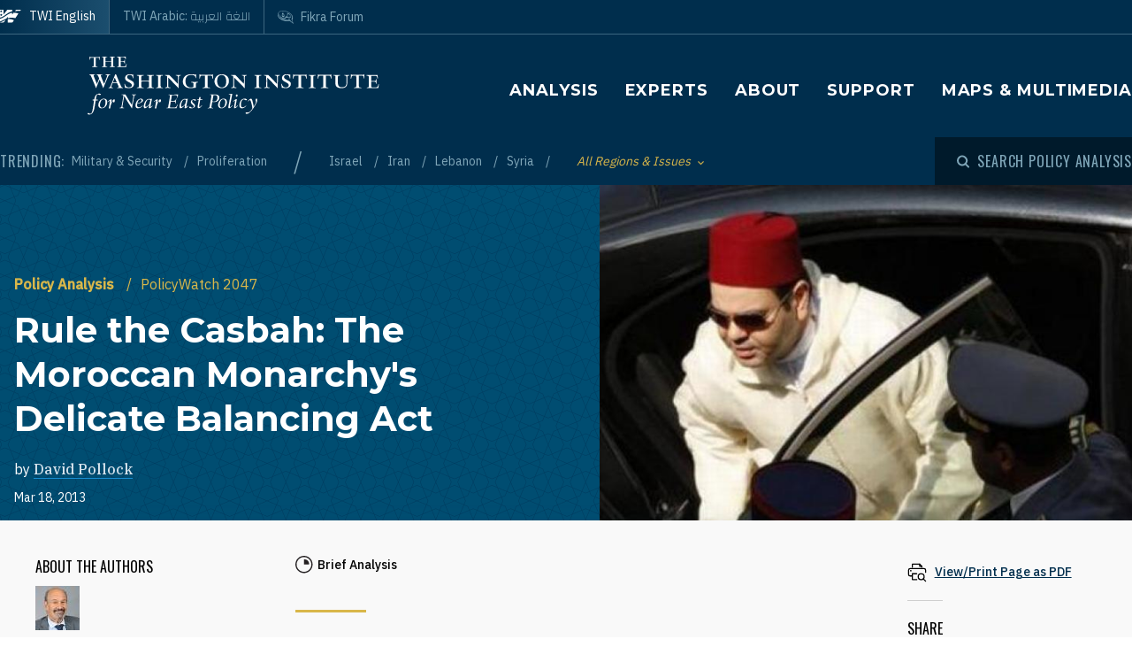

--- FILE ---
content_type: image/svg+xml
request_url: https://www.washingtoninstitute.org/themes/custom/wayah/static/bgtile_stars-dark.svg
body_size: 3181
content:
<svg xmlns="http://www.w3.org/2000/svg" viewBox="0 0 3200 2000"><style>.st0{fill:#003d60}</style><path class="st0" d="M19.6 1966.6c0-.2-.1-.3-.1-.5l-19-46v13.1l14 33.9-13.7 33h5.4l13.3-32c.1-.2.1-.3.1-.5v-1zm32.8 32.4c-.1-.1-.3-.1-.5-.1h-1c-.1 0-.2.1-.3.1h-.1l-2.4 1h6.7l-2.4-1zm400 0c-.1-.1-.3-.1-.5-.1h-1c-.1 0-.2.1-.3.1h-.1l-2.4 1h6.7l-2.4-1zm-433-431c.1-.2.1-.3.1-.5v-1c0-.2-.1-.3-.1-.5l-19-46v13.1l14 33.9-14 33.9v13.1l19-46zm0-1200c.1-.2.1-.3.1-.5v-1c0-.2-.1-.3-.1-.5l-19-46v13.1l14 33.9-14 33.9V414l19-46zm0 800c.1-.2.1-.3.1-.5v-1c0-.2-.1-.3-.1-.5l-19-46v13.1l14 33.9-14 33.9v13.1l19-46zm0-400c.1-.2.1-.3.1-.5v-1c0-.2-.1-.3-.1-.5l-19-46v13.1l14 33.9-14 33.9V814l19-46zM6.1 0H.7L.4.9V14zm2846.3 1999c-.1-.1-.3-.1-.5-.1h-1c-.1 0-.2.1-.3.1h-.1l-2.4 1h6.7l-2.4-1z"/><path class="st0" d="M105.4 21L54.8 0h-6.7L.4 19.8v5.4l51-21.1 56.7 23.5 40.6 98-97.3 38.8-51-21.2v5.4L44.9 167 .4 185.5v5.4l51.1-21.1 96.7 40.1-40.1 96.7L51.4 330l-51-21.1v5.4L50.5 335h.1c.1 0 .3.1.4.1h.5c.2 0 .4 0 .6-.1.1 0 .1 0 .2-.1h.2l53-22-22 53c-.1.2-.1.3-.1.5v1c0 .2.1.3.1.5l22 53-53-22c-.1-.1-.3-.1-.5-.1h-1c-.1 0-.2.1-.3.1h-.1L.4 419.8v5.4l51.1-21.1 56.7 23.5 40.6 98-97.3 38.8L.4 543.2v5.4L44.9 567 .4 585.5v5.4l51.1-21.1 96.7 40.1-40.1 96.7L51.4 730l-51-21.1v5.4L50.5 735h.1c.1 0 .3.1.4.1h.5c.2 0 .4 0 .6-.1.1 0 .1 0 .2-.1h.2l53-22-22 53c-.1.2-.1.3-.1.5v1c0 .2.1.3.1.5l22 53-53-22c-.1-.1-.3-.1-.5-.1h-1c-.1 0-.2.1-.3.1h-.1L.4 819.8v5.4l51.1-21.1 56.7 23.5 40.6 98-97.3 38.8L.4 943.2v5.4L44.9 967 .4 985.5v5.4l51.1-21.1 96.7 40.1-40.1 96.7-56.7 23.4-51.1-21.1v5.4l50.1 20.8h.1c.1 0 .3.1.4.1h.5c.2 0 .4 0 .6-.1.1 0 .1 0 .2-.1h.2l53-22-22 53c-.1.2-.1.3-.1.5v1c0 .2.1.3.1.5l22 53-53-22c-.1-.1-.3-.1-.5-.1h-1c-.1 0-.2.1-.3.1h-.1L.4 1219.8v5.4l51.1-21.1 56.7 23.5 40.6 98-97.3 38.8-51.1-21.2v5.4l44.5 18.4-44.5 18.4v5.4l51.1-21.1 96.7 40.1-40.1 96.7-56.7 23.5-51.1-21.1v5.4l50.1 20.8h.1c.1 0 .3.1.4.1h.5c.2 0 .4 0 .6-.1.1 0 .1 0 .2-.1h.2l53-22-22 53c-.1.2-.1.3-.1.5v1c0 .2.1.3.1.5l22 53-53-22c-.1-.1-.3-.1-.5-.1h-1c-.1 0-.2.1-.3.1h-.1L.4 1619.8v5.4l51.1-21.1 56.7 23.5 40.6 98-97.3 38.8-51.1-21.2v5.4l44.5 18.4-44.5 18.4v5.4l51.1-21.1 96.7 40.1-40.1 96.7-56.7 23.5-51.1-21.1v5.4l50.1 20.8h.1c.1 0 .3.1.4.1h.5c.2 0 .4 0 .6-.1.1 0 .1 0 .2-.1h.2l53-22-22 53c-.1.2-.1.3-.1.5v1c0 .2.1.3.1.5l13.3 32h5.4l-13.7-33 23.5-56.7 96.7-40.1 40.1 96.7-13.7 33h5.4l11-26.5 11 26.5h5.4l-13.7-33 40.1-96.7 96.7 40.1 23.5 56.7-13.7 33h5.4l13.3-32c.1-.2.1-.3.1-.5v-1c0-.2-.1-.3-.1-.5l-22-53 53 22h.1c.1 0 .3.1.4.1h.5c.2 0 .4 0 .6-.1.1 0 .1 0 .2-.1h.2l53-22-22 53c-.1.2-.1.3-.1.5v1c0 .2.1.3.1.5l13.3 32h5.4l-13.7-33 23.5-56.7 96.7-40.1 40.1 96.7-13.7 33h5.4l11-26.5 11 26.5h5.4l-13.7-33 40.1-96.7 96.7 40.1 23.5 56.7-13.7 33h5.4l13.3-32c.1-.2.1-.3.1-.5v-1c0-.2-.1-.3-.1-.5l-22-53 53 22h.1c.1 0 .3.1.4.1h.5c.2 0 .4 0 .6-.1.1 0 .1 0 .2-.1h.2l53-22-22 53c-.1.2-.1.3-.1.5v1c0 .2.1.3.1.5l13.3 32h5.4l-13.7-33 23.5-56.7 96.7-40.1 40.1 96.7-13.7 33h5.4l11-26.5 11 26.5h5.4l-13.7-33 40.1-96.7 96.7 40.1 23.5 56.7-13.7 33h5.4l13.3-32c.1-.2.1-.3.1-.5v-1c0-.2-.1-.3-.1-.5l-22-53 53 22h.1c.1 0 .3.1.4.1h.5c.2 0 .4 0 .6-.1.1 0 .1 0 .2-.1h.2l53-22-22 53c-.1.2-.1.3-.1.5v1c0 .2.1.3.1.5l13.3 32h5.4l-13.7-33 23.5-56.7 96.7-40.1 40.1 96.7-13.7 33h5.4l11-26.5 11 26.5h5.4l-13.7-33 40.1-96.7 96.7 40.1 23.5 56.7-13.7 33h5.4l13.3-32c.1-.2.1-.3.1-.5v-1c0-.2-.1-.3-.1-.5l-22-53 53 22h.1c.1 0 .3.1.4.1h.5c.2 0 .4 0 .6-.1.1 0 .1 0 .2-.1h.2l53-22-22 53c-.1.2-.1.3-.1.5v1c0 .2.1.3.1.5l13.3 32h5.4l-13.7-33 23.5-56.7 96.7-40.1 40.1 96.7-13.7 33h5.4l11-26.5 11 26.5h5.4l-13.7-33 40.1-96.7 96.7 40.1 23.5 56.7-13.7 33h5.4l13.3-32c.1-.2.1-.3.1-.5v-1c0-.2-.1-.3-.1-.5l-22-53 53 22h.1c.1 0 .3.1.4.1h.5c.2 0 .4 0 .6-.1.1 0 .1 0 .2-.1h.2l53-22-22 53c-.1.2-.1.3-.1.5v1c0 .2.1.3.1.5l13.3 32h5.4l-13.7-33 23.5-56.7 96.7-40.1 40.1 96.7-13.7 33h5.4l11-26.5 11 26.5h5.4l-13.7-33 40.1-96.7 96.7 40.1 23.5 56.7-13.7 33h5.4l13.3-32c.1-.2.1-.3.1-.5v-1c0-.2-.1-.3-.1-.5l-22-53 53 22h.1c.1 0 .3.1.4.1h.5c.2 0 .4 0 .6-.1.1 0 .1 0 .2-.1h.2l53-22-22 53c-.1.2-.1.3-.1.5v1c0 .2.1.3.1.5l13.3 32h5.4l-13.7-33 23.5-56.7 96.7-40.1 40.1 96.7-13.7 33h5.4l11-26.5 11 26.5h5.4l-13.7-33 40.1-96.7 96.7 40.1 23.5 56.7-13.7 33h5.4l13.3-32c.1-.2.1-.3.1-.5v-1c0-.2-.1-.3-.1-.5l-22-53 53 22h.1c.1 0 .3.1.4.1h.5c.2 0 .4 0 .6-.1.1 0 .1 0 .2-.1h.2l53-22-22 53c-.1.2-.1.3-.1.5v1c0 .2.1.3.1.5l13.3 32h5.4l-13.7-33 23.5-56.7 96.7-40.1 40.1 96.7-13.7 33h5.4l11-26.5 11 26.5h5.4l-13.7-33 40.1-96.7 96.7 40.1 9.4 22.8v-13.1l-2.9-7 2.9 1.2v-5.4l-5.6-2.3-40.1-96.7 45.7-18.9v-5.4l-47.6 19.7-15.7-37.5 15.8-38.2 47.6 19.7v-5.4l-45.7-18.9 40.1-96.7 5.6-2.3v-5.4l-2.9 1.2 2.9-7v-13.1l-9.4 22.8-96.7 40.1-40.1-96.7 40.1-96.7 96.7 40.1 9.4 22.8v-13.1l-2.9-7 2.9 1.2v-5.4l-5.6-2.3-40.1-96.7 45.7-18.9v-5.4l-47.6 19.7-15.8-38.4 15.8-38.2 47.6 19.7v-5.4l-45.7-18.9 40.1-96.7 5.6-2.3v-5.4l-2.9 1.2 2.9-7v-13.1l-9.4 22.8-96.7 40.1-40.1-96.7 40.1-96.7 96.7 40.1 9.4 22.8v-13.1l-2.9-7 2.9 1.2v-5.4l-5.6-2.3-40.1-96.7 45.7-18.9v-5.4l-47.6 19.7L3137 967l15.8-38.2 47.6 19.7v-5.4l-45.7-18.9 40.1-96.7 5.6-2.3v-5.4l-2.9 1.2 2.9-7v-13.1l-9.4 22.8-96.7 40.1-40.1-96.7 40.1-96.7 96.7 40.1 9.4 22.8v-13.1l-2.9-7 2.9 1.2V709l-5.6-2.3-40.1-96.7 45.7-18.9v-5.4l-47.6 19.7L3137 567l15.8-38.2 47.6 19.7v-5.4l-45.7-18.9 40.1-96.7 5.6-2.3v-5.4l-2.9 1.2 2.9-7v-13.1l-9.4 22.8-96.7 40.1-40.1-96.7 40.1-96.7 96.7 40.1 9.4 22.8v-13.1l-2.9-7 2.9 1.2V309l-5.6-2.3-40.1-96.7 45.7-18.9v-5.4l-47.6 19.7L3137 167l15.8-38.2 47.6 19.7v-5.4l-45.7-18.9 40.1-96.7 5.6-2.3v-5.4l-2.9 1.2 2.9-7V.9l-9.4 22.8-96.7 40.1L3067.8 0h-5.4l27.2 65.6-38.2 15.8-38.2-15.8L3040.5 0h-5.4l-26.4 63.7-96.7-40.1-9.9-23.6h-5.4l8.7 21-50.6-21h-6.7l-50.6 21 8.7-21h-5.4l-9.8 23.7-96.7 40.1L2667.8 0h-5.4l27.2 65.6-38.2 15.8-38.2-15.8L2640.5 0h-5.4l-26.4 63.7-96.7-40.1-9.9-23.6h-5.4l8.7 21-50.6-21h-6.7l-50.6 21 8.7-21h-5.4l-9.8 23.7-96.7 40.1L2267.8 0h-5.4l27.2 65.6-38.2 15.8-38.2-15.8L2240.5 0h-5.4l-26.4 63.7-96.7-40.1-9.9-23.6h-5.4l8.7 21-50.6-21h-6.7l-50.6 21 8.7-21h-5.4l-9.8 23.7-96.7 40.1L1867.8 0h-5.4l27.2 65.6-38.2 15.8-38.2-15.8L1840.5 0h-5.4l-26.4 63.7-96.7-40.1-9.9-23.6h-5.4l8.7 21-50.6-21h-6.7l-50.6 21 8.7-21h-5.4l-9.8 23.7-96.7 40.1L1467.8 0h-5.4l27.2 65.6-38.2 15.8-38.2-15.8L1440.5 0h-5.4l-26.4 63.7-96.7-40.1-9.9-23.6h-5.4l8.7 21-50.6-21h-6.7l-50.6 21 8.7-21h-5.4l-9.8 23.7-96.7 40.1L1067.8 0h-5.4l27.2 65.6-38.2 15.8-38.2-15.8L1040.5 0h-5.4l-26.4 63.7L912 23.6 902.1 0h-5.4l8.7 21-50.6-21h-6.7l-50.6 21 8.7-21h-5.4L791 23.7l-96.7 40.1L667.8 0h-5.4l27.2 65.6-38.2 15.8-38.2-15.8L640.5 0h-5.4l-26.4 63.7L512 23.6 502.1 0h-5.4l8.7 21-50.6-21h-6.7l-50.6 21 8.7-21h-5.4L391 23.7l-96.7 40.1L267.8 0h-5.4l27.2 65.6-38.2 15.8-38.2-15.8L240.5 0h-5.4l-26.4 63.7L112 23.6 102.1 0h-5.4l8.7 21zM58.1 167.1l92.5-36.9 15.3 36.8-15.8 38.2-92-38.1zm94.7 44.6l38.2 15.8 15.8 38.2-92.1 38.2 38.1-92.2zM88.4 367l23.5-56.7 96.7-40.1 40.1 96.7-40.1 96.7-96.7-40.1L88.4 367zm162.1 119.5l1 .4 40.1-16.6 16.6 40.1 40.1 16.6-16.7 40 16.6 40.1-40.1 16.6-16.6 40.1-39.1-16.2-1-.4-40.1 16.6-16.6-40.1-40.1-16.6 16.6-40.1-16-38.7 38.4-15.3 17.7-42.7 39.2 16.2zm-37.2-20.8l38.2-92.1 38.2 92.1-38.2 15.8-38.2-15.8zm206.3-98.9v-.2c0-.2-.1-.3-.1-.5l-22-53 53 22h.1c.1 0 .3.1.4.1h.5c.2 0 .4 0 .6-.1.1 0 .1 0 .2-.1h.2l53-22-22 53c-.1.2-.1.3-.1.5v1c0 .2.1.3.1.5l22 53-53-22c-.1-.1-.3-.1-.5-.1h-1c-.1 0-.2.1-.3.1h-.1l-53 22 22-53c.1-.2.1-.3.1-.5v-.5c-.1 0-.1-.1-.1-.2zm31.8 37.3l56.7 23.5 40.6 98-97.3 38.8-96.8-40.1 40.1-96.7 56.7-23.5zm199.1 82.4l1 .4 40.1-16.6 16.6 40.1 40.1 16.6-16.7 40 16.6 40.1-40.1 16.6-16.6 40.1-39.1-16.2-1-.4-40.1 16.6-16.6-40.1-40.1-16.6 16.6-40.1-16-38.7 38.4-15.3 17.7-42.7 39.2 16.2zm-37.2-20.8l38.2-92.1 38.2 92.1-38.2 15.8-38.2-15.8zm206.3-98.9v-.2c0-.2-.1-.3-.1-.5l-22-53 53 22h.1c.1 0 .3.1.4.1h.5c.2 0 .4 0 .6-.1.1 0 .1 0 .2-.1h.2l53-22-22 53c-.1.2-.1.3-.1.5v1c0 .2.1.3.1.5l22 53-53-22c-.1-.1-.3-.1-.5-.1h-1c-.1 0-.2.1-.3.1h-.1l-53 22 22-53c.1-.2.1-.3.1-.5v-.5c-.1 0-.1-.1-.1-.2zm31.8 37.3l56.7 23.5 40.6 98-97.3 38.8-96.8-40.1 40.1-96.7 56.7-23.5zm199.1 82.4l1 .4 40.1-16.6 16.6 40.1 40.1 16.6-16.6 40.1 16.6 40.1-40.1 16.6-16.6 40.1-39.1-16.2-1-.4-40.1 16.6-16.6-40.1-40.1-16.6 16.6-40.1-16-38.7 38.4-15.3 17.7-42.7 39.1 16.1zm-37.2-20.8l38.2-92.1 38.2 92.1-38.2 15.8-38.2-15.8zm206.3-98.9v-.2c0-.2-.1-.3-.1-.5l-22-53 53 22h.1c.1 0 .3.1.4.1h.5c.2 0 .4 0 .6-.1.1 0 .1 0 .2-.1h.2l53-22-22 53c-.1.2-.1.3-.1.5v1c0 .2.1.3.1.5l22 53-53-22c-.1-.1-.3-.1-.5-.1h-1c-.1 0-.2.1-.3.1h-.1l-53 22 22-53c.1-.2.1-.3.1-.5v-.5c-.1 0-.1-.1-.1-.2zm31.8 37.3l56.7 23.5 40.6 98-97.3 38.8-96.8-40.1 40.1-96.7 56.7-23.5zm199.1 82.4l1 .4 40.1-16.6 16.6 40.1 40.1 16.6-16.6 40.1 16.6 40.1-40.1 16.6-16.6 40.1-39.1-16.2-1-.4-40.1 16.6-16.6-40.1-40.1-16.6 16.6-40.1-16-38.7 38.4-15.3 17.7-42.7 39.1 16.1zm-37.2-20.8l38.2-92.1 38.2 92.1-38.2 15.8-38.2-15.8zm206.3-98.9v-.2c0-.2-.1-.3-.1-.5l-22-53 53 22h.1c.1 0 .3.1.4.1h.5c.2 0 .4 0 .6-.1.1 0 .1 0 .2-.1h.2l53-22-22 53c-.1.2-.1.3-.1.5v1c0 .2.1.3.1.5l22 53-53-22c-.1-.1-.3-.1-.5-.1h-1c-.1 0-.2.1-.3.1h-.1l-53 22 22-53c.1-.2.1-.3.1-.5v-.5c-.1 0-.1-.1-.1-.2zm31.8 37.3l56.7 23.5 40.6 98-97.3 38.8-96.8-40.1 40.1-96.7 56.7-23.5zm199.1 82.4l1 .4 40.1-16.6 16.6 40.1 40.1 16.6-16.6 40.1 16.6 40.1-40.1 16.6-16.6 40.1-39.1-16.2-1-.4-40.1 16.6-16.6-40.1-40.1-16.6 16.6-40.1-16-38.7 38.4-15.3 17.7-42.7 39.1 16.1zm-37.2-20.8l38.2-92.1 38.2 92.1-38.2 15.8-38.2-15.8zm206.3-98.9v-.2c0-.2-.1-.3-.1-.5l-22-53 53 22h.1c.1 0 .3.1.4.1h.5c.2 0 .4 0 .6-.1.1 0 .1 0 .2-.1h.2l53-22-22 53c-.1.2-.1.3-.1.5v1c0 .2.1.3.1.5l22 53-53-22c-.1-.1-.3-.1-.5-.1h-1c-.1 0-.2.1-.3.1h-.1l-53 22 22-53c.1-.2.1-.3.1-.5v-.5c-.1 0-.1-.1-.1-.2zm31.8 37.3l56.7 23.5 40.6 98-97.3 38.8-96.8-40.1 40.1-96.7 56.7-23.5zm199.1 82.4l1 .4 40.1-16.6 16.6 40.1 40.1 16.6-16.6 40.1 16.6 40.1-40.1 16.6-16.6 40.1-39.1-16.2-1-.4-40.1 16.6-16.6-40.1-40.1-16.6 16.6-40.1-16-38.7 38.4-15.3 17.7-42.7 39.1 16.1zm-37.2-20.8l38.2-92.1 38.2 92.1-38.2 15.8-38.2-15.8zm206.3-98.9v-.2c0-.2-.1-.3-.1-.5l-22-53 53 22h.1c.1 0 .3.1.4.1h.5c.2 0 .4 0 .6-.1.1 0 .1 0 .2-.1h.2l53-22-22 53c-.1.2-.1.3-.1.5v1c0 .2.1.3.1.5l22 53-53-22c-.1-.1-.3-.1-.5-.1h-1c-.1 0-.2.1-.3.1h-.1l-53 22 22-53c.1-.2.1-.3.1-.5v-.5c-.1 0-.1-.1-.1-.2zm31.8 37.3l56.7 23.5 40.6 98-97.3 38.8-96.8-40.1 40.1-96.7 56.7-23.5zm199.1 82.4l1 .4 40.1-16.6 16.6 40.1 40.1 16.6-16.6 40.1 16.6 40.1-40.1 16.6-16.6 40.1-39.1-16.2-1-.4-40.1 16.6-16.6-40.1-40.1-16.6 16.6-40.1-16-38.7 38.4-15.3 17.7-42.7 39.1 16.1zm-37.2-20.8l38.2-92.1 38.2 92.1-38.2 15.8-38.2-15.8zm206.3-98.9v-.2c0-.2-.1-.3-.1-.5l-22-53 53 22h.1c.1 0 .3.1.4.1h.5c.2 0 .4 0 .6-.1.1 0 .1 0 .2-.1h.2l53-22-22 53c-.1.2-.1.3-.1.5v1c0 .2.1.3.1.5l22 53-53-22c-.1-.1-.3-.1-.5-.1h-1c-.1 0-.2.1-.3.1h-.1l-53 22 22-53c.1-.2.1-.3.1-.5v-.5c-.1 0-.1-.1-.1-.2zm31.8 37.3l56.7 23.5 40.6 98-97.3 38.8-96.8-40.1 40.1-96.7 56.7-23.5zm31.9 363.2v.2c0 .2.1.3.1.5l22 53-53-22c-.1-.1-.3-.1-.5-.1h-1c-.1 0-.2.1-.3.1h-.1l-53 22 22-53c.1-.2.1-.3.1-.5v-1c0-.2-.1-.3-.1-.5l-22-53 53 22h.1c.1 0 .3.1.4.1h.5c.2 0 .4 0 .6-.1.1 0 .1 0 .2-.1h.2l53-22-22 53c-.1.2-.1.3-.1.5v.5c-.2.2-.1.3-.1.4zm0 400v.2c0 .2.1.3.1.5l22 53-53-22c-.1-.1-.3-.1-.5-.1h-1c-.1 0-.2.1-.3.1h-.1l-53 22 22-53c.1-.2.1-.3.1-.5v-1c0-.2-.1-.3-.1-.5l-22-53 53 22h.1c.1 0 .3.1.4.1h.5c.2 0 .4 0 .6-.1.1 0 .1 0 .2-.1h.2l53-22-22 53c-.1.2-.1.3-.1.5v.5c0 .1-.1.3-.1.4zm0 400v.2c0 .2.1.3.1.5l22 53-53-22c-.1-.1-.3-.1-.5-.1h-1c-.1 0-.2.1-.3.1h-.1l-53 22 22-53c.1-.2.1-.3.1-.5v-1c0-.2-.1-.3-.1-.5l-22-53 53 22h.1c.1 0 .3.1.4.1h.5c.2 0 .4 0 .6-.1.1 0 .1 0 .2-.1h.2l53-22-22 53c-.1.2-.1.3-.1.5v.5c0 .1-.1.3-.1.4zm-31.9-37.3l-56.7-23.5-40.1-96.7 96.7-40.1 96.7 40.1-40.1 96.7-56.5 23.5zm-199-82.4l-1-.4-40.1 16.6-16.6-40.1-40.1-16.6 16.6-40.1-16-38.7 38.4-15.3 17.7-42.7 39.1 16.2 1 .4 40.1-16.6 16.6 40.1 40.1 16.6-16.6 40.1 16.6 40.1-40.1 16.6-16.6 40.1-39.1-16.3zm37.2 20.8l-38.2 92.1-38.2-92.1 38.2-15.8 38.2 15.8zm-206.3 98.9v.2c0 .2.1.3.1.5l22 53-53-22c-.1-.1-.3-.1-.5-.1h-1c-.1 0-.2.1-.3.1h-.1l-53 22 22-53c.1-.2.1-.3.1-.5v-1c0-.2-.1-.3-.1-.5l-22-53 53 22h.1c.1 0 .3.1.4.1h.5c.2 0 .4 0 .6-.1.1 0 .1 0 .2-.1h.2l53-22-22 53c-.1.2-.1.3-.1.5v.5c0 .1-.1.3-.1.4zm-31.9-37.3l-56.7-23.5-40.1-96.7 96.7-40.1 96.7 40.1-40.1 96.7-56.5 23.5zm-199-82.4l-1-.4-40.1 16.6-16.6-40.1-40.1-16.6 16.6-40.1-16-38.7 38.4-15.3 17.7-42.7 39.1 16.2 1 .4 40.1-16.6 16.6 40.1 40.1 16.6-16.6 40.1 16.6 40.1-40.1 16.6-16.6 40.1-39.1-16.3zm37.2 20.8l-38.2 92.1-38.2-92.1 38.2-15.8 38.2 15.8zm-206.3 98.9v.2c0 .2.1.3.1.5l22 53-53-22c-.1-.1-.3-.1-.5-.1h-1c-.1 0-.2.1-.3.1h-.1l-53 22 22-53c.1-.2.1-.3.1-.5v-1c0-.2-.1-.3-.1-.5l-22-53 53 22h.1c.1 0 .3.1.4.1h.5c.2 0 .4 0 .6-.1.1 0 .1 0 .2-.1h.2l53-22-22 53c-.1.2-.1.3-.1.5v.5c0 .1-.1.3-.1.4zm-31.9-37.3l-56.7-23.5-40.1-96.7 96.7-40.1 96.7 40.1-40.1 96.7-56.5 23.5zm-199-82.4l-1-.4-40.1 16.6-16.6-40.1-40.1-16.6 16.6-40.1-16-38.7 38.4-15.3 17.7-42.7 39.1 16.2 1 .4 40.1-16.6 16.6 40.1 40.1 16.6-16.6 40.1 16.6 40.1-40.1 16.6-16.6 40.1-39.1-16.3zm37.2 20.8l-38.2 92.1-38.2-92.1 38.2-15.8 38.2 15.8zm-206.3 98.9v.2c0 .2.1.3.1.5l22 53-53-22c-.1-.1-.3-.1-.5-.1h-1c-.1 0-.2.1-.3.1h-.1l-53 22 22-53c.1-.2.1-.3.1-.5v-1c0-.2-.1-.3-.1-.5l-22-53 53 22h.1c.1 0 .3.1.4.1h.5c.2 0 .4 0 .6-.1.1 0 .1 0 .2-.1h.2l53-22-22 53c-.1.2-.1.3-.1.5v.5c0 .1-.1.3-.1.4zm-31.9-37.3l-56.7-23.5-40.1-96.7 96.7-40.1 96.7 40.1-40.1 96.7-56.5 23.5zm-199-82.4l-1-.4-40.1 16.6-16.6-40.1-40.1-16.6 16.6-40.1-16-38.7 38.4-15.3 17.7-42.7 39.1 16.2 1 .4 40.1-16.6 16.6 40.1 40.1 16.6-16.6 40.1 16.6 40.1-40.1 16.6-16.6 40.1-39.1-16.3zm37.2 20.8l-38.2 92.1-38.2-92.1 38.2-15.8 38.2 15.8zm-206.3 98.9v.2c0 .2.1.3.1.5l22 53-53-22c-.1-.1-.3-.1-.5-.1h-1c-.1 0-.2.1-.3.1h-.1l-53 22 22-53c.1-.2.1-.3.1-.5v-1c0-.2-.1-.3-.1-.5l-22-53 53 22h.1c.1 0 .3.1.4.1h.5c.2 0 .4 0 .6-.1.1 0 .1 0 .2-.1h.2l53-22-22 53c-.1.2-.1.3-.1.5v.5c0 .1-.1.3-.1.4zm-31.9-37.3l-56.7-23.5-40.1-96.7 96.7-40.1 96.7 40.1-40.1 96.7-56.5 23.5zm-199-82.4l-1-.4-40.1 16.6-16.6-40.1-40.1-16.6 16.6-40.1-16-38.7 38.4-15.3 17.7-42.7 39.1 16.2 1 .4 40.1-16.6 16.6 40.1 40.1 16.6-16.6 40.1 16.6 40.1-40.1 16.6-16.6 40.1-39.1-16.3zm37.2 20.8l-38.2 92.1-38.2-92.1 38.2-15.8 38.2 15.8zm-206.3 98.9v.2c0 .2.1.3.1.5l22 53-53-22c-.1-.1-.3-.1-.5-.1h-1c-.1 0-.2.1-.3.1h-.1l-53 22 22-53c.1-.2.1-.3.1-.5v-1c0-.2-.1-.3-.1-.5l-22-53 53 22h.1c.1 0 .3.1.4.1h.5c.2 0 .4 0 .6-.1.1 0 .1 0 .2-.1h.2l53-22-22 53c-.1.2-.1.3-.1.5v.5c0 .1-.1.3-.1.4zm-31.9-37.3l-56.7-23.5-40.1-96.7 96.7-40.1 96.7 40.1-40.1 96.7-56.5 23.5zm-199-82.4l-1-.4-40.1 16.6-16.6-40.1-40.1-16.6 16.6-40.1-16-38.7 38.4-15.3 17.7-42.7 39.1 16.2 1 .4 40.1-16.6 16.6 40.1 40.1 16.6-16.6 40.1 16.6 40.1-40.1 16.6-16.6 40.1-39.1-16.3zm37.2 20.8l-38.2 92.1-38.2-92.1 38.2-15.8 38.2 15.8zm-206.3 98.9v.2c0 .2.1.3.1.5l22 53-53-22c-.1-.1-.3-.1-.5-.1h-1c-.1 0-.2.1-.3.1h-.1l-53 22 22-53c.1-.2.1-.3.1-.5v-1c0-.2-.1-.3-.1-.5l-22-53 53 22h.1c.1 0 .3.1.4.1h.5c.2 0 .4 0 .6-.1.1 0 .1 0 .2-.1h.2l53-22-22 53c-.1.2-.1.3-.1.5v.5c0 .1-.1.3-.1.4zm-31.9-37.3l-56.7-23.5-40.1-96.7 96.7-40.1 96.7 40.1-40.1 96.7-56.5 23.5zm2336.8-826.2l-92.1-38.2 15.8-38.2 38.2-15.8 38.1 92.2zM2737 567l15.8-38.2 92.1 38.2-92.1 38.2L2737 567zm53.9 143.4l23.5 56.7-23.5 56.7-96.7 40.1-40.1-96.7 40.1-96.7 96.7 39.9zm-40.8 612l-38.2-15.8-15.8-38.2 92.1-38.2-38.1 92.2zm2.7 6.5l92.1 38.2-92.1 38.2-15.8-38.3 15.8-38.1zm-58.6-65.1l-40.1-96.7 40.1-96.7 96.7 40.1 23.5 56.7-23.5 56.7-96.7 39.9zm-2274.6-97v-.2c0-.2-.1-.3-.1-.5l-22-53 53 22h.1c.1 0 .3.1.4.1h.5c.2 0 .4 0 .6-.1.1 0 .1 0 .2-.1h.2l53-22-22 53c-.1.2-.1.3-.1.5v1c0 .2.1.3.1.5l22 53-53-22c-.1-.1-.3-.1-.5-.1h-1c-.1 0-.2.1-.3.1h-.1l-53 22 22-53c.1-.2.1-.3.1-.5v-.5c0-.1-.1-.1-.1-.2zm0-400v-.2c0-.2-.1-.3-.1-.5l-22-53 53 22h.1c.1 0 .3.1.4.1h.5c.2 0 .4 0 .6-.1.1 0 .1 0 .2-.1h.2l53-22-22 53c-.1.2-.1.3-.1.5v1c0 .2.1.3.1.5l22 53-53-22c-.1-.1-.3-.1-.5-.1h-1c-.1 0-.2.1-.3.1h-.1l-53 22 22-53c.1-.2.1-.3.1-.5v-.5c-.1 0-.1-.1-.1-.2zm31.8 37.3l56.7 23.5 40.6 98-97.3 38.8-96.8-40.1 40.1-96.7 56.7-23.5zm199.1 82.4l1 .4 40.1-16.6 16.6 40.1 40.1 16.6-16.7 40 16.6 40.1-40.1 16.6-16.6 40.1-39.1-16.2-1-.4-40.1 16.6-16.6-40.1-40.1-16.6 16.6-40.1-16-38.7 38.4-15.3 17.7-42.7 39.2 16.2zm-37.2-20.8l38.2-92.1 38.2 92.1-38.2 15.8-38.2-15.8zm206.3-98.9v-.2c0-.2-.1-.3-.1-.5l-22-53 53 22h.1c.1 0 .3.1.4.1h.5c.2 0 .4 0 .6-.1.1 0 .1 0 .2-.1h.2l53-22-22 53c-.1.2-.1.3-.1.5v1c0 .2.1.3.1.5l22 53-53-22c-.1-.1-.3-.1-.5-.1h-1c-.1 0-.2.1-.3.1h-.1l-53 22 22-53c.1-.2.1-.3.1-.5v-.5c-.1 0-.1-.1-.1-.2zm31.8 37.3l56.7 23.5 40.6 98-97.3 38.8-96.8-40.1 40.1-96.7 56.7-23.5zm199.1 82.4l1 .4 40.1-16.6 16.6 40.1 40.1 16.6-16.6 40.1 16.6 40.1-40.1 16.6-16.6 40.1-39.1-16.2-1-.4-40.1 16.6-16.6-40.1-40.1-16.6 16.6-40.1-16-38.7 38.4-15.3 17.7-42.7 39.1 16.1zm-37.2-20.8l38.2-92.1 38.2 92.1-38.2 15.8-38.2-15.8zm206.3-98.9v-.2c0-.2-.1-.3-.1-.5l-22-53 53 22h.1c.1 0 .3.1.4.1h.5c.2 0 .4 0 .6-.1.1 0 .1 0 .2-.1h.2l53-22-22 53c-.1.2-.1.3-.1.5v1c0 .2.1.3.1.5l22 53-53-22c-.1-.1-.3-.1-.5-.1h-1c-.1 0-.2.1-.3.1h-.1l-53 22 22-53c.1-.2.1-.3.1-.5v-.5c-.1 0-.1-.1-.1-.2zm31.8 37.3l56.7 23.5 40.6 98-97.3 38.8-96.8-40.1 40.1-96.7 56.7-23.5zm199.1 82.4l1 .4 40.1-16.6 16.6 40.1 40.1 16.6-16.6 40.1 16.6 40.1-40.1 16.6-16.6 40.1-39.1-16.2-1-.4-40.1 16.6-16.6-40.1-40.1-16.6 16.6-40.1-16-38.7 38.4-15.3 17.7-42.7 39.1 16.1zm-37.2-20.8l38.2-92.1 38.2 92.1-38.2 15.8-38.2-15.8zm206.3-98.9v-.2c0-.2-.1-.3-.1-.5l-22-53 53 22h.1c.1 0 .3.1.4.1h.5c.2 0 .4 0 .6-.1.1 0 .1 0 .2-.1h.2l53-22-22 53c-.1.2-.1.3-.1.5v1c0 .2.1.3.1.5l22 53-53-22c-.1-.1-.3-.1-.5-.1h-1c-.1 0-.2.1-.3.1h-.1l-53 22 22-53c.1-.2.1-.3.1-.5v-.5c-.1 0-.1-.1-.1-.2zm31.8 37.3l56.7 23.5 40.6 98-97.3 38.8-96.8-40.1 40.1-96.7 56.7-23.5zm199.1 82.4l1 .4 40.1-16.6 16.6 40.1 40.1 16.6-16.6 40.1 16.6 40.1-40.1 16.6-16.6 40.1-39.1-16.2-1-.4-40.1 16.6-16.6-40.1-40.1-16.6 16.6-40.1-16-38.7 38.4-15.3 17.7-42.7 39.1 16.1zm-37.2-20.8l38.2-92.1 38.2 92.1-38.2 15.8-38.2-15.8zm206.3-98.9v-.2c0-.2-.1-.3-.1-.5l-22-53 53 22h.1c.1 0 .3.1.4.1h.5c.2 0 .4 0 .6-.1.1 0 .1 0 .2-.1h.2l53-22-22 53c-.1.2-.1.3-.1.5v1c0 .2.1.3.1.5l22 53-53-22c-.1-.1-.3-.1-.5-.1h-1c-.1 0-.2.1-.3.1h-.1l-53 22 22-53c.1-.2.1-.3.1-.5v-.5c-.1 0-.1-.1-.1-.2zm31.8 37.3l56.7 23.5 40.6 98-97.3 38.8-96.8-40.1 40.1-96.7 56.7-23.5zm199.1 82.4l1 .4 40.1-16.6 16.6 40.1 40.1 16.6-16.6 40.1 16.6 40.1-40.1 16.6-16.6 40.1-39.1-16.2-1-.4-40.1 16.6-16.6-40.1-40.1-16.6 16.6-40.1-16-38.7 38.4-15.3 17.7-42.7 39.1 16.1zm-37.2-20.8l38.2-92.1 38.2 92.1-38.2 15.8-38.2-15.8zm206.3-98.9v-.2c0-.2-.1-.3-.1-.5l-22-53 53 22h.1c.1 0 .3.1.4.1h.5c.2 0 .4 0 .6-.1.1 0 .1 0 .2-.1h.2l53-22-22 53c-.1.2-.1.3-.1.5v1c0 .2.1.3.1.5l22 53-53-22c-.1-.1-.3-.1-.5-.1h-1c-.1 0-.2.1-.3.1h-.1l-53 22 22-53c.1-.2.1-.3.1-.5v-.5c-.1 0-.1-.1-.1-.2zm31.8 37.3l56.7 23.5 40.6 98-97.3 38.8-96.8-40.1 40.1-96.7 56.7-23.5zm199.1 82.4l1 .4 40.1-16.6 16.6 40.1 40.1 16.6-16.6 40.1 16.6 40.1-40.1 16.6-16.6 40.1-39.1-16.2-1-.4-40.1 16.6-16.6-40.1-40.1-16.6 16.6-40.1-16-38.7 38.4-15.3 17.7-42.7 39.1 16.1zm-37.2-20.8l38.2-92.1 38.2 92.1-38.2 15.8-38.2-15.8zm76.3 202.7l-38.2 92.1-38.2-92.1 38.2-15.8 38.2 15.8zm-206.3 98.9v.2c0 .2.1.3.1.5l22 53-53-22c-.1-.1-.3-.1-.5-.1h-1c-.1 0-.2.1-.3.1h-.1l-53 22 22-53c.1-.2.1-.3.1-.5v-1c0-.2-.1-.3-.1-.5l-22-53 53 22h.1c.1 0 .3.1.4.1h.5c.2 0 .4 0 .6-.1.1 0 .1 0 .2-.1h.2l53-22-22 53c-.1.2-.1.3-.1.5v.5c0 .1-.1.3-.1.4zm-31.9-37.3l-56.7-23.5-40.1-96.7 96.7-40.1 96.7 40.1-40.1 96.7-56.5 23.5zm-63.2-26.2l-92.1-38.2 15.8-38.2 38.2-15.8 38.1 92.2zM2337 967l15.8-38.2 92.1 38.2-92.1 38.2L2337 967zm121.1.1l92.5-36.9 15.3 36.8-15.8 38.2-92-38.1zm94.7 44.6l38.2 15.8 15.8 38.2-92.1 38.2 38.1-92.2zm37-102.5l-36.5 14.6-38.7-93.5 92.1 38.2-16.9 40.7zm-239.7 13.2l-38.2-15.8-15.8-38.2 92.1-38.2-38.1 92.2zm-60.5 146l-38.2 92.1-38.2-92.1 38.2-15.8 38.2 15.8zm-206.3 98.9v.2c0 .2.1.3.1.5l22 53-53-22c-.1-.1-.3-.1-.5-.1h-1c-.1 0-.2.1-.3.1h-.1l-53 22 22-53c.1-.2.1-.3.1-.5v-1c0-.2-.1-.3-.1-.5l-22-53 53 22h.1c.1 0 .3.1.4.1h.5c.2 0 .4 0 .6-.1.1 0 .1 0 .2-.1h.2l53-22-22 53c-.1.2-.1.3-.1.5v.5c0 .1-.1.3-.1.4zm-31.9-37.3l-56.7-23.5-40.1-96.7 96.7-40.1 96.7 40.1-40.1 96.7-56.5 23.5zm-63.2-26.2l-92.1-38.2 15.8-38.2 38.2-15.8 38.1 92.2zM1937 967l15.8-38.2 92.1 38.2-92.1 38.2L1937 967zm121.1.1l92.5-36.9 15.3 36.8-15.8 38.2-92-38.1zm94.7 44.6l38.2 15.8 15.8 38.2-92.1 38.2 38.1-92.2zm37-102.5l-36.5 14.6-38.7-93.5 92.1 38.2-16.9 40.7zm-239.7 13.2l-38.2-15.8-15.8-38.2 92.1-38.2-38.1 92.2zm-60.5 146l-38.2 92.1-38.2-92.1 38.2-15.8 38.2 15.8zm-206.3 98.9v.2c0 .2.1.3.1.5l22 53-53-22c-.1-.1-.3-.1-.5-.1h-1c-.1 0-.2.1-.3.1h-.1l-53 22 22-53c.1-.2.1-.3.1-.5v-1c0-.2-.1-.3-.1-.5l-22-53 53 22h.1c.1 0 .3.1.4.1h.5c.2 0 .4 0 .6-.1.1 0 .1 0 .2-.1h.2l53-22-22 53c-.1.2-.1.3-.1.5v.5c0 .1-.1.3-.1.4zm-31.9-37.3l-56.7-23.5-40.1-96.7 96.7-40.1 96.7 40.1-40.1 96.7-56.5 23.5zm-63.2-26.2l-92.1-38.2 15.8-38.2 38.2-15.8 38.1 92.2zM1537 967l15.8-38.2 92.1 38.2-92.1 38.2L1537 967zm121.1.1l92.5-36.9 15.3 36.8-15.8 38.2-92-38.1zm94.7 44.6l38.2 15.8 15.8 38.2-92.1 38.2 38.1-92.2zm37-102.5l-36.5 14.6-38.7-93.5 92.1 38.2-16.9 40.7zm-239.7 13.2l-38.2-15.8-15.8-38.2 92.1-38.2-38.1 92.2zm-60.5 146l-38.2 92.1-38.2-92.1 38.2-15.8 38.2 15.8zm-206.3 98.9v.2c0 .2.1.3.1.5l22 53-53-22c-.1-.1-.3-.1-.5-.1h-1c-.1 0-.2.1-.3.1h-.1l-53 22 22-53c.1-.2.1-.3.1-.5v-1c0-.2-.1-.3-.1-.5l-22-53 53 22h.1c.1 0 .3.1.4.1h.5c.2 0 .4 0 .6-.1.1 0 .1 0 .2-.1h.2l53-22-22 53c-.1.2-.1.3-.1.5v.5c0 .1-.1.3-.1.4zm-31.9-37.3l-56.7-23.5-40.1-96.7 96.7-40.1 96.7 40.1-40.1 96.7-56.5 23.5zm-63.2-26.2l-92.1-38.2 15.8-38.2 38.2-15.8 38.1 92.2zM1137 967l15.8-38.2 92.1 38.2-92.1 38.2L1137 967zm121.1.1l92.5-36.9 15.3 36.8-15.8 38.2-92-38.1zm94.7 44.6l38.2 15.8 15.8 38.2-92.1 38.2 38.1-92.2zm37-102.5l-36.5 14.6-38.7-93.5 92.1 38.2-16.9 40.7zm-239.7 13.2l-38.2-15.8-15.8-38.2 92.1-38.2-38.1 92.2zm-60.5 146l-38.2 92.1-38.2-92.1 38.2-15.8 38.2 15.8zm-206.3 98.9v.2c0 .2.1.3.1.5l22 53-53-22c-.1-.1-.3-.1-.5-.1h-1c-.1 0-.2.1-.3.1h-.1l-53 22 22-53c.1-.2.1-.3.1-.5v-1c0-.2-.1-.3-.1-.5l-22-53 53 22h.1c.1 0 .3.1.4.1h.5c.2 0 .4 0 .6-.1.1 0 .1 0 .2-.1h.2l53-22-22 53c-.1.2-.1.3-.1.5v.5c0 .1-.1.3-.1.4zm-31.9-37.3l-56.7-23.5-40.1-96.7 96.7-40.1 96.7 40.1-40.1 96.7-56.5 23.5zm-63.2-26.2l-92.1-38.2 15.8-38.2 38.2-15.8 38.1 92.2zM737 967l15.8-38.2 92.1 38.2-92.1 38.2L737 967zm121.1.1l92.5-36.9 15.3 36.8-15.8 38.2-92-38.1zm94.7 44.6l38.2 15.8 15.8 38.2-92.1 38.2 38.1-92.2zm37-102.5l-36.5 14.6-38.7-93.5 92.1 38.2-16.9 40.7zm-239.7 13.2l-38.2-15.8-15.8-38.2 92.1-38.2-38.1 92.2zm-60.5 146l-38.2 92.1-38.2-92.1 38.2-15.8 38.2 15.8zm-136.8-56.7l38.2 15.8 15.8 38.2-92.1 38.2 38.1-92.2zm-2.7-6.5l-92-38.1 92.5-36.9 15.3 36.8-15.8 38.2zm39.7-96l-36.5 14.6-38.7-93.5 92.1 38.2-16.9 40.7zm-41.6 100.6l-40.1 96.7-56.7 23.5-56.7-23.5-40.1-96.7 96.7-40.1 96.9 40.1zm-96.8 194.3l56.7 23.5 40.6 98-97.3 38.8-96.8-40.1 40.1-96.7 56.7-23.5zm99.2 126.1l15.3 36.8-15.8 38.2-92-38.1 92.5-36.9zm-36-100l92.1 38.2-16.9 40.8-36.5 14.6-38.7-93.6zm-2.7-6.5l-23.5-56.7 23.5-56.7 96.7-40.1 40.1 96.7-40.1 96.7-96.7-39.9zm139.5-50.1l38.2 92.1-38.2 15.8-38.2-15.8 38.2-92.1zm2.7-6.6l40.1-96.7 96.7 40.1 23.5 56.7-23.5 56.7-96.7 40.1-40.1-96.9zm134.1 63.2l-38.2 92.1-38.2-15.8-15.8-38.2 92.2-38.1zm-35.4 98.7l92.1 38.2-92.1 38.2L737 1367l15.8-38.1zm1.9-4.6l40.1-96.7 56.7-23.5 56.7 23.5 40.6 98-97.3 38.8-96.8-40.1zm195.9 5.9l15.3 36.8-15.8 38.2-92-38.1 92.5-36.9zm-36-100l92.1 38.2-16.9 40.8-36.5 14.6-38.7-93.6zm-2.7-6.5l-23.5-56.7 23.5-56.7 96.7-40.1 40.1 96.7-40.1 96.7-96.7-39.9zm139.5-50.1l38.2 92.1-38.2 15.8-38.2-15.8 38.2-92.1zm2.7-6.6l40.1-96.7 96.7 40.1 23.5 56.7-23.5 56.7-96.7 40.1-40.1-96.9zm134.1 63.2l-38.2 92.1-38.2-15.8-15.8-38.2 92.2-38.1zm-35.4 98.7l92.1 38.2-92.1 38.2-15.8-38.3 15.8-38.1zm1.9-4.6l40.1-96.7 56.7-23.5 56.7 23.5 40.6 98-97.3 38.8-96.8-40.1zm195.9 5.9l15.3 36.8-15.8 38.2-92-38.1 92.5-36.9zm-36-100l92.1 38.2-16.9 40.8-36.5 14.6-38.7-93.6zm-2.7-6.5l-23.5-56.7 23.5-56.7 96.7-40.1 40.1 96.7-40.1 96.7-96.7-39.9zm139.5-50.1l38.2 92.1-38.2 15.8-38.2-15.8 38.2-92.1zm2.7-6.6l40.1-96.7 96.7 40.1 23.5 56.7-23.5 56.7-96.7 40.1-40.1-96.9zm134.1 63.2l-38.2 92.1-38.2-15.8-15.8-38.2 92.2-38.1zm-35.4 98.7l92.1 38.2-92.1 38.2-15.8-38.3 15.8-38.1zm1.9-4.6l40.1-96.7 56.7-23.5 56.7 23.5 40.6 98-97.3 38.8-96.8-40.1zm195.9 5.9l15.3 36.8-15.8 38.2-92-38.1 92.5-36.9zm-36-100l92.1 38.2-16.9 40.8-36.5 14.6-38.7-93.6zm-2.7-6.5l-23.5-56.7 23.5-56.7 96.7-40.1 40.1 96.7-40.1 96.7-96.7-39.9zm139.5-50.1l38.2 92.1-38.2 15.8-38.2-15.8 38.2-92.1zm2.7-6.6l40.1-96.7 96.7 40.1 23.5 56.7-23.5 56.7-96.7 40.1-40.1-96.9zm134.1 63.2l-38.2 92.1-38.2-15.8-15.8-38.2 92.2-38.1zm-35.4 98.7l92.1 38.2-92.1 38.2-15.8-38.3 15.8-38.1zm1.9-4.6l40.1-96.7 56.7-23.5 56.7 23.5 40.6 98-97.3 38.8-96.8-40.1zm195.9 5.9l15.3 36.8-15.8 38.2-92-38.1 92.5-36.9zm-36-100l92.1 38.2-16.9 40.8-36.5 14.6-38.7-93.6zm-2.7-6.5l-23.5-56.7 23.5-56.7 96.7-40.1 40.1 96.7-40.1 96.7-96.7-39.9zm139.5-50.1l38.2 92.1-38.2 15.8-38.2-15.8 38.2-92.1zm2.7-6.6l40.1-96.7 96.7 40.1 23.5 56.7-23.5 56.7-96.7 40.1-40.1-96.9zm134.1 63.2l-38.2 92.1-38.2-15.8-15.8-38.2 92.2-38.1zm-35.4 98.7l92.1 38.2-92.1 38.2-15.8-38.3 15.8-38.1zm1.9-4.6l40.1-96.7 56.7-23.5 56.7 23.5 40.6 98-97.3 38.8-96.8-40.1zm195.9 5.9l15.3 36.8-15.8 38.2-92-38.1 92.5-36.9zm-36-100l92.1 38.2-16.9 40.8-36.5 14.6-38.7-93.6zm-2.7-6.5l-23.5-56.7 23.5-56.7 96.7-40.1 40.1 96.7-40.1 96.7-96.7-39.9zm139.5-50.1l38.2 92.1-38.2 15.8-38.2-15.8 38.2-92.1zm44.7-107.9l15.8-38.2 38.2-15.8 38.2 92.1-92.2-38.1zM2737 967l15.8-38.2 92.1 38.2-92.1 38.2L2737 967zm13.1-44.6l-38.2-15.8-15.8-38.2 92.1-38.2-38.1 92.2zm-98.7-161.9l-38.2-92.1 38.2-15.8 38.2 15.8-38.2 92.1zm-2.7 6.5l-40.1 96.7-96.7-40.1-23.5-56.7 23.5-56.7 96.7-40.1 40.1 96.9zm-134.1-63.2l38.2-92.1 38.2 15.8 15.8 38.2-92.2 38.1zm35.5-98.6l-92-38.1 92.5-36.9 15.3 36.8-15.8 38.2zm-1.9 4.6l-40.1 96.7-56.7 23.5-56.7-23.5-40.1-96.7 96.7-40.1 96.9 40.1zm-195.4-4.6L2337 567l15.8-38.2 92.1 38.2-92.1 38.2zm35.4 98.6l-92.1-38.2 15.8-38.2 38.2-15.8 38.1 92.2zm2.7 6.6l23.5 56.7-23.5 56.7-96.7 40.1-40.1-96.7 40.1-96.7 96.7 39.9zm-139.5 50.1l-38.2-92.1 38.2-15.8 38.2 15.8-38.2 92.1zm-2.7 6.5l-40.1 96.7-96.7-40.1-23.5-56.7 23.5-56.7 96.7-40.1 40.1 96.9zm-134.1-63.2l38.2-92.1 38.2 15.8 15.8 38.2-92.2 38.1zm35.5-98.6l-92-38.1 92.5-36.9 15.3 36.8-15.8 38.2zm-1.9 4.6l-40.1 96.7-56.7 23.5-56.7-23.5-40.1-96.7 96.7-40.1 96.9 40.1zm-195.4-4.6L1937 567l15.8-38.2 92.1 38.2-92.1 38.2zm35.4 98.6l-92.1-38.2 15.8-38.2 38.2-15.8 38.1 92.2zm2.7 6.6l23.5 56.7-23.5 56.7-96.7 40.1-40.1-96.7 40.1-96.7 96.7 39.9zm-139.5 50.1l-38.2-92.1 38.2-15.8 38.2 15.8-38.2 92.1zm-2.7 6.5l-40.1 96.7-96.7-40.1-23.5-56.7 23.5-56.7 96.7-40.1 40.1 96.9zm-134.1-63.2l38.2-92.1 38.2 15.8 15.8 38.2-92.2 38.1zm35.5-98.6l-92-38.1 92.5-36.9 15.3 36.8-15.8 38.2zm-1.9 4.6l-40.1 96.7-56.7 23.5-56.7-23.5-40.1-96.7 96.7-40.1 96.9 40.1zm-195.4-4.6L1537 567l15.8-38.2 92.1 38.2-92.1 38.2zm35.4 98.6l-92.1-38.2 15.8-38.2 38.2-15.8 38.1 92.2zm2.7 6.6l23.5 56.7-23.5 56.7-96.7 40.1-40.1-96.7 40.1-96.7 96.7 39.9zm-139.5 50.1l-38.2-92.1 38.2-15.8 38.2 15.8-38.2 92.1zm-2.7 6.5l-40.1 96.7-96.7-40.1-23.5-56.7 23.5-56.7 96.7-40.1 40.1 96.9zm-134.1-63.2l38.2-92.1 38.2 15.8 15.8 38.2-92.2 38.1zm35.5-98.6l-92-38.1 92.5-36.9 15.3 36.8-15.8 38.2zm-1.9 4.6l-40.1 96.7-56.7 23.5-56.7-23.5-40.1-96.7 96.7-40.1 96.9 40.1zm-195.4-4.6L1137 567l15.8-38.2 92.1 38.2-92.1 38.2zm35.4 98.6l-92.1-38.2 15.8-38.2 38.2-15.8 38.1 92.2zm2.7 6.6l23.5 56.7-23.5 56.7-96.7 40.1-40.1-96.7 40.1-96.7 96.7 39.9zm-139.5 50.1l-38.2-92.1 38.2-15.8 38.2 15.8-38.2 92.1zm-2.7 6.5l-40.1 96.7-96.7-40.1-23.5-56.6 23.5-56.7 96.7-40.1 40.1 96.8zm-134.1-63.2l38.2-92.1 38.2 15.8 15.8 38.2-92.2 38.1zm35.5-98.6l-92-38.1 92.5-36.9 15.3 36.8-15.8 38.2zm-1.9 4.6l-40.1 96.7-56.7 23.5-56.7-23.5-40.1-96.7 96.7-40.1 96.9 40.1zm-195.4-4.6L737 567l15.8-38.2 92.1 38.2-92.1 38.2zm35.4 98.6l-92.1-38.2 15.8-38.2 38.2-15.8 38.1 92.2zm2.7 6.6l23.5 56.7-23.5 56.7-96.7 40.1-40.1-96.9 40.1-96.7 96.7 40.1zm-139.5 50.1l-38.2-92.1 38.2-15.8 38.2 15.8-38.2 92.1zm-2.7 6.5l-40.1 96.7-96.7-40.1-23.5-56.6 23.5-56.7 96.7-40.1 40.1 96.8zm-134.1-63.2l38.2-92.1 38.2 15.8 15.8 38.2-92.2 38.1zm35.5-98.6l-92-38.1 92.5-36.9 15.3 36.8-15.8 38.2zm-1.9 4.6l-40.1 96.7-56.7 23.5-56.7-23.5-40.1-96.7 96.7-40.1 96.9 40.1zm-195.4-4.6L337 567l15.8-38.2 92.1 38.2-92.1 38.2zm35.4 98.6l-92.1-38.2 15.8-38.2 38.2-15.8 38.1 92.2zm2.7 6.6l23.5 56.7-23.5 56.7-96.7 40.1-40.1-96.9 40.1-96.7 96.7 40.1zm-2.7 119.8L350 922.3l-38.2-15.8-15.8-38.2 92.2-38.1zm-35.4 98.7l92.1 38.2-92.1 38.2L337 967l15.8-38.1zm35.4 174.9l-92.1-38.2 15.8-38.2 38.2-15.8 38.1 92.2zm2.7 6.6l23.5 56.7-23.5 56.7-96.7 40.1-40.1-96.7 40.1-96.7 96.7 39.9zm-2.7 119.8l-38.2 92.1-38.2-15.8-15.8-38.2 92.2-38.1zm-35.4 98.7l92.1 38.2-92.1 38.2L337 1367l15.8-38.1zm35.4 174.9l-92.1-38.2 15.8-38.2 38.2-15.8 38.1 92.2zm164.6-92.1l38.2 15.8 15.8 38.2-92.1 38.2 38.1-92.2zm159.1 15.8l38.2-15.8 38.2 92.1-92.1-38.2 15.7-38.1zm240.9-15.8l38.2 15.8 15.8 38.2-92.1 38.2 38.1-92.2zm159.1 15.8l38.2-15.8 38.2 92.1-92.1-38.2 15.7-38.1zm240.9-15.8l38.2 15.8 15.8 38.2-92.1 38.2 38.1-92.2zm159.1 15.8l38.2-15.8 38.2 92.1-92.1-38.2 15.7-38.1zm240.9-15.8l38.2 15.8 15.8 38.2-92.1 38.2 38.1-92.2zm159.1 15.8l38.2-15.8 38.2 92.1-92.1-38.2 15.7-38.1zm240.9-15.8l38.2 15.8 15.8 38.2-92.1 38.2 38.1-92.2zm159.1 15.8l38.2-15.8 38.2 92.1-92.1-38.2 15.7-38.1zm240.9-15.8l38.2 15.8 15.8 38.2-92.1 38.2 38.1-92.2zm159.1 15.8l38.2-15.8 38.2 92.1-92.1-38.2 15.7-38.1zm42.8-103.2l40.1-96.7 56.7-23.5 56.7 23.5 40.6 98-97.3 38.8-96.8-40.1zm96.7-194.3l-56.7-23.5-40.1-96.7 96.7-40.1 96.7 40.1-40.1 96.7-56.5 23.5zm-96.7-205.7l40.1-96.7 56.7-23.5 56.7 23.5 40.6 98-97.3 38.8-96.8-40.1zm96.7-194.3l-56.7-23.5-40.1-96.7 96.7-40.1 96.7 40.1-40.1 96.7-56.5 23.5zm-101.3-207.6l-38.2-15.8-15.8-38.2 92.1-38.2-38.1 92.2zm-160.3-13.2l-36.5 14.6-38.7-93.5 92.1 38.2-16.9 40.7zm-239.7 13.2l-38.2-15.8-15.8-38.2 92.1-38.2-38.1 92.2zm-160.3-13.2l-36.5 14.6-38.7-93.5 92.1 38.2-16.9 40.7zm-239.7 13.2l-38.2-15.8-15.8-38.2 92.1-38.2-38.1 92.2zm-160.3-13.2l-36.5 14.6-38.7-93.5 92.1 38.2-16.9 40.7zm-239.7 13.2l-38.2-15.8-15.8-38.2 92.1-38.2-38.1 92.2zm-160.3-13.2l-36.5 14.6-38.7-93.5 92.1 38.2-16.9 40.7zm-239.7 13.2l-38.2-15.8-15.8-38.2 92.1-38.2-38.1 92.2zm-160.3-13.2l-36.5 14.6-38.7-93.5 92.1 38.2-16.9 40.7zm-239.7 13.2l-38.2-15.8-15.8-38.2 92.1-38.2-38.1 92.2zm-160.3-13.2l-36.5 14.6-38.7-93.5 92.1 38.2-16.9 40.7zm-239.7 13.2l-38.2-15.8-15.8-38.2 92.1-38.2-38.1 92.2zm-98.7 130.2l38.2 15.8-38.2 92.1-38.2-92.1 38.2-15.8zm38.2 213.1l-38.2 15.8-38.2-15.8 38.2-92.1 38.2 92.1zm-39.1 20.8l1 .4 40.1-16.6 16.6 40.1 40.1 16.6-16.7 40 16.6 40.1-40.1 16.6-16.6 40.1-39.1-16.2-1-.4-40.1 16.6-16.6-40.1-40.1-16.6 16.6-40.1-16-38.7 38.4-15.3 17.7-42.7 39.2 16.2zm.9 166.1l38.2 15.8-38.2 92.1-38.2-92.1 38.2-15.8zm38.2 213.1l-38.2 15.8-38.2-15.8 38.2-92.1 38.2 92.1zm-39.1 20.8l1 .4 40.1-16.6 16.6 40.1 40.1 16.6-16.6 40.1 16.6 40.1-40.1 16.6-16.6 40.1-39.1-16.2-1-.4-40.1 16.6-16.6-40.1-40.1-16.6 16.6-40.1-16-38.7 38.4-15.3 17.7-42.7 39.1 16.1zm.9 166.1l38.2 15.8-38.2 92.1-38.2-92.1 38.2-15.8zm38.2 213.1l-38.2 15.8-38.2-15.8 38.2-92.1 38.2 92.1zm-35.5-98.7l40.1-96.7 96.7 40.1 23.5 56.7-23.5 56.7-96.7 40.1-40.1-96.9zm134.1 63.2l-38.2 92.1-38.2-15.8-15.8-38.2 92.2-38.1zm-35.4 98.7l92.1 38.2-92.1 38.2L337 1767l15.8-38.1zm1.9-4.6l40.1-96.7 56.7-23.5 56.7 23.5 40.6 98-97.3 38.8-96.8-40.1zm195.9 5.9l15.3 36.8-15.8 38.2-92-38.1 92.5-36.9zm-36-100l92.1 38.2-16.9 40.8-36.5 14.6-38.7-93.6zm-2.7-6.5l-23.5-56.7 23.5-56.7 96.7-40.1 40.1 96.7-40.1 96.7-96.7-39.9zm139.5-50.1l38.2 92.1-38.2 15.8-38.2-15.8 38.2-92.1zm2.7-6.6l40.1-96.7 96.7 40.1 23.5 56.7-23.5 56.7-96.7 40.1-40.1-96.9zm134.1 63.2l-38.2 92.1-38.2-15.8-15.8-38.2 92.2-38.1zm-35.4 98.7l92.1 38.2-92.1 38.2L737 1767l15.8-38.1zm1.9-4.6l40.1-96.7 56.7-23.5 56.7 23.5 40.6 98-97.3 38.8-96.8-40.1zm195.9 5.9l15.3 36.8-15.8 38.2-92-38.1 92.5-36.9zm-36-100l92.1 38.2-16.9 40.8-36.5 14.6-38.7-93.6zm-2.7-6.5l-23.5-56.7 23.5-56.7 96.7-40.1 40.1 96.7-40.1 96.7-96.7-39.9zm139.5-50.1l38.2 92.1-38.2 15.8-38.2-15.8 38.2-92.1zm2.7-6.6l40.1-96.7 96.7 40.1 23.5 56.7-23.5 56.7-96.7 40.1-40.1-96.9zm134.1 63.2l-38.2 92.1-38.2-15.8-15.8-38.2 92.2-38.1zm-35.4 98.7l92.1 38.2-92.1 38.2-15.8-38.3 15.8-38.1zm1.9-4.6l40.1-96.7 56.7-23.5 56.7 23.5 40.6 98-97.3 38.8-96.8-40.1zm195.9 5.9l15.3 36.8-15.8 38.2-92-38.1 92.5-36.9zm-36-100l92.1 38.2-16.9 40.8-36.5 14.6-38.7-93.6zm-2.7-6.5l-23.5-56.7 23.5-56.7 96.7-40.1 40.1 96.7-40.1 96.7-96.7-39.9zm139.5-50.1l38.2 92.1-38.2 15.8-38.2-15.8 38.2-92.1zm2.7-6.6l40.1-96.7 96.7 40.1 23.5 56.7-23.5 56.7-96.7 40.1-40.1-96.9zm134.1 63.2l-38.2 92.1-38.2-15.8-15.8-38.2 92.2-38.1zm-35.4 98.7l92.1 38.2-92.1 38.2-15.8-38.3 15.8-38.1zm1.9-4.6l40.1-96.7 56.7-23.5 56.7 23.5 40.6 98-97.3 38.8-96.8-40.1zm195.9 5.9l15.3 36.8-15.8 38.2-92-38.1 92.5-36.9zm-36-100l92.1 38.2-16.9 40.8-36.5 14.6-38.7-93.6zm-2.7-6.5l-23.5-56.7 23.5-56.7 96.7-40.1 40.1 96.7-40.1 96.7-96.7-39.9zm139.5-50.1l38.2 92.1-38.2 15.8-38.2-15.8 38.2-92.1zm2.7-6.6l40.1-96.7 96.7 40.1 23.5 56.7-23.5 56.7-96.7 40.1-40.1-96.9zm134.1 63.2l-38.2 92.1-38.2-15.8-15.8-38.2 92.2-38.1zm-35.4 98.7l92.1 38.2-92.1 38.2-15.8-38.3 15.8-38.1zm1.9-4.6l40.1-96.7 56.7-23.5 56.7 23.5 40.6 98-97.3 38.8-96.8-40.1zm195.9 5.9l15.3 36.8-15.8 38.2-92-38.1 92.5-36.9zm-36-100l92.1 38.2-16.9 40.8-36.5 14.6-38.7-93.6zm-2.7-6.5l-23.5-56.7 23.5-56.7 96.7-40.1 40.1 96.7-40.1 96.7-96.7-39.9zm139.5-50.1l38.2 92.1-38.2 15.8-38.2-15.8 38.2-92.1zm2.7-6.6l40.1-96.7 96.7 40.1 23.5 56.7-23.5 56.7-96.7 40.1-40.1-96.9zm134.1 63.2l-38.2 92.1-38.2-15.8-15.8-38.2 92.2-38.1zm-35.4 98.7l92.1 38.2-92.1 38.2-15.8-38.3 15.8-38.1zm1.9-4.6l40.1-96.7 56.7-23.5 56.7 23.5 40.6 98-97.3 38.8-96.8-40.1zm195.9 5.9l15.3 36.8-15.8 38.2-92-38.1 92.5-36.9zm-36-100l92.1 38.2-16.9 40.8-36.5 14.6-38.7-93.6zm-2.7-6.5l-23.5-56.7 23.5-56.7 96.7-40.1 40.1 96.7-40.1 96.7-96.7-39.9zm139.5-50.1l38.2 92.1-38.2 15.8-38.2-15.8 38.2-92.1zm2.7-6.6l40.1-96.7 96.7 40.1 23.5 56.7-23.5 56.7-96.7 40.1-40.1-96.9zm134.1 63.2l-38.2 92.1-38.2-15.8-15.8-38.2 92.2-38.1zm-35.4 98.7l92.1 38.2-92.1 38.2-15.8-38.3 15.8-38.1zm1.9-4.6l40.1-96.7 56.7-23.5 56.7 23.5 40.6 98-97.3 38.8-96.8-40.1zm195.9 5.9l15.3 36.8-15.8 38.2-92-38.1 92.5-36.9zm-36-100l92.1 38.2-16.9 40.8-36.5 14.6-38.7-93.6zm-2.7-6.5l-23.5-56.7 23.5-56.7 96.7-40.1 40.1 96.7-40.1 96.7-96.7-39.9zm2.7-119.9l38.2-92.1 38.2 15.8 15.8 38.2-92.2 38.1zm35.5-98.6l-92-38.1 92.5-36.9 15.3 36.8-15.8 38.2zm-35.5-175l92.1 38.2-16.9 40.8-36.5 14.6-38.7-93.6zm-2.7-6.5l-23.5-56.7 23.5-56.7 96.7-40.1 40.1 96.7-40.1 96.7-96.7-39.9zm2.7-119.9l38.2-92.1 38.2 15.8 15.8 38.2-92.2 38.1zm35.5-98.6l-92-38.1 92.5-36.9 15.3 36.8-15.8 38.2zm-35.5-175l92.1 38.2-16.9 40.8-36.5 14.6-38.7-93.6zm-2.7-6.5l-23.5-56.7 23.5-56.7 96.7-40.1 40.1 96.7-40.1 96.7-96.7-39.9zm2.7-119.9l38.2-92.1 38.2 15.8 15.8 38.2-92.2 38.1zm35.5-98.6l-92-38.1 92.5-36.9 15.3 36.8-15.8 38.2zm-35.5-175l92.1 38.2-16.9 40.8-36.5 14.6-38.7-93.6zm-2.7-6.5l-23.5-56.7 23.5-56.7 96.7-40.1 40.1 96.7-40.1 96.7-96.7-39.9zm2.7-119.9l38.2-92.1 38.2 15.8 15.8 38.2-92.2 38.1zm35.5-98.6l-92-38.1 92.5-36.9 15.3 36.8-15.8 38.2zm-1.9 4.6l-40.1 96.7-56.7 23.5-56.7-23.5-40.1-96.7 96.7-40.1 96.9 40.1zm-195.4-4.6L2737 167l15.8-38.2 92.1 38.2-92.1 38.2zm35.4 98.6l-92.1-38.2 15.8-38.2 38.2-15.8 38.1 92.2zm2.7 6.6l23.5 56.7-23.5 56.7-96.7 40.1-40.1-96.7 40.1-96.7 96.7 39.9zm-139.5 50.1l-38.2-92.1 38.2-15.8 38.2 15.8-38.2 92.1zm-2.7 6.5l-40.1 96.7-96.7-40.1-23.5-56.7 23.5-56.7 96.7-40.1 40.1 96.9zm-134.1-63.2l38.2-92.1 38.2 15.8 15.8 38.2-92.2 38.1zm35.5-98.6l-92-38.1 92.5-36.9 15.3 36.8-15.8 38.2zm-1.9 4.6l-40.1 96.7-56.7 23.5-56.7-23.5-40.1-96.7 96.7-40.1 96.9 40.1zm-195.4-4.6L2337 167l15.8-38.2 92.1 38.2-92.1 38.2zm35.4 98.6l-92.1-38.2 15.8-38.2 38.2-15.8 38.1 92.2zm2.7 6.6l23.5 56.7-23.5 56.7-96.7 40.1-40.1-96.7 40.1-96.7 96.7 39.9zm-139.5 50.1l-38.2-92.1 38.2-15.8 38.2 15.8-38.2 92.1zm-2.7 6.5l-40.1 96.7-96.7-40.1-23.5-56.7 23.5-56.7 96.7-40.1 40.1 96.9zm-134.1-63.2l38.2-92.1 38.2 15.8 15.8 38.2-92.2 38.1zm35.5-98.6l-92-38.1 92.5-36.9 15.3 36.8-15.8 38.2zm-1.9 4.6l-40.1 96.7-56.7 23.5-56.7-23.5-40.1-96.7 96.7-40.1 96.9 40.1zm-195.4-4.6L1937 167l15.8-38.2 92.1 38.2-92.1 38.2zm35.4 98.6l-92.1-38.2 15.8-38.2 38.2-15.8 38.1 92.2zm2.7 6.6l23.5 56.7-23.5 56.7-96.7 40.1-40.1-96.7 40.1-96.7 96.7 39.9zm-139.5 50.1l-38.2-92.1 38.2-15.8 38.2 15.8-38.2 92.1zm-2.7 6.5l-40.1 96.7-96.7-40.1-23.5-56.7 23.5-56.7 96.7-40.1 40.1 96.9zm-134.1-63.2l38.2-92.1 38.2 15.8 15.8 38.2-92.2 38.1zm35.5-98.6l-92-38.1 92.5-36.9 15.3 36.8-15.8 38.2zm-1.9 4.6l-40.1 96.7-56.7 23.5-56.7-23.5-40.1-96.7 96.7-40.1 96.9 40.1zm-195.4-4.6L1537 167l15.8-38.2 92.1 38.2-92.1 38.2zm35.4 98.6l-92.1-38.2 15.8-38.2 38.2-15.8 38.1 92.2zm2.7 6.6l23.5 56.7-23.5 56.7-96.7 40.1-40.1-96.7 40.1-96.7 96.7 39.9zm-139.5 50.1l-38.2-92.1 38.2-15.8 38.2 15.8-38.2 92.1zm-2.7 6.5l-40.1 96.7-96.7-40.1-23.5-56.7 23.5-56.7 96.7-40.1 40.1 96.9zm-134.1-63.2l38.2-92.1 38.2 15.8 15.8 38.2-92.2 38.1zm35.5-98.6l-92-38.1 92.5-36.9 15.3 36.8-15.8 38.2zm-1.9 4.6l-40.1 96.7-56.7 23.5-56.7-23.5-40.1-96.7 96.7-40.1 96.9 40.1zm-195.4-4.6L1137 167l15.8-38.2 92.1 38.2-92.1 38.2zm35.4 98.6l-92.1-38.2 15.8-38.2 38.2-15.8 38.1 92.2zm2.7 6.6l23.5 56.7-23.5 56.7-96.7 40.1-40.1-96.7 40.1-96.7 96.7 39.9zm-139.5 50.1l-38.2-92.1 38.2-15.8 38.2 15.8-38.2 92.1zm-2.7 6.5l-40.1 96.7-96.7-40.1-23.5-56.6 23.5-56.7 96.7-40.1 40.1 96.8zm-134.1-63.2l38.2-92.1 38.2 15.8 15.8 38.2-92.2 38.1zm35.5-98.6l-92-38.1 92.5-36.9 15.3 36.8-15.8 38.2zm-1.9 4.6l-40.1 96.7-56.7 23.5-56.7-23.5-40.1-96.7 96.7-40.1 96.9 40.1zm-195.4-4.6L737 167l15.8-38.2 92.1 38.2-92.1 38.2zm35.4 98.6l-92.1-38.2 15.8-38.2 38.2-15.8 38.1 92.2zm2.7 6.6l23.5 56.7-23.5 56.7-96.7 40.1-40.1-96.9 40.1-96.7 96.7 40.1zm-139.5 50.1l-38.2-92.1 38.2-15.8 38.2 15.8-38.2 92.1zm-2.7 6.5l-40.1 96.7-96.7-40.1-23.5-56.6 23.5-56.7 96.7-40.1 40.1 96.8zm-134.1-63.2l38.2-92.1 38.2 15.8 15.8 38.2-92.2 38.1zm35.5-98.6l-92-38.1 92.5-36.9 15.3 36.8-15.8 38.2zm-1.9 4.6l-40.1 96.7-56.7 23.5-56.7-23.5-40.1-96.7 96.7-40.1 96.9 40.1zm-195.4-4.6L337 167l15.8-38.2 92.1 38.2-92.1 38.2zm35.4 98.6l-92.1-38.2 15.8-38.2 38.2-15.8 38.1 92.2zm2.7 6.6l23.5 56.7-23.5 56.7-96.7 40.1-40.1-96.9 40.1-96.7 96.7 40.1zm-139.5 50.1l-38.2-92.1 38.2-15.8 38.2 15.8-38.2 92.1zm-136.8 69.7l92.1 38.2-16.9 40.8-36.5 14.6-38.7-93.6zM58.1 567.1l92.5-36.9 15.3 36.8-15.8 38.2-92-38.1zm94.7 44.6l38.2 15.8 15.8 38.2-92.1 38.2 38.1-92.2zM88.4 767l23.5-56.7 96.7-40.1 40.1 96.7-40.1 96.7-96.7-40.1L88.4 767zm26.2 63.2l92.1 38.2-16.9 40.8-36.5 14.6-38.7-93.6zM58.1 967.1l92.5-36.9 15.3 36.8-15.8 38.2-92-38.1zm94.7 44.6l38.2 15.8 15.8 38.2-92.1 38.2 38.1-92.2zM88.4 1167l23.5-56.7 96.7-40.1 40.1 96.7-40.1 96.7-96.7-40.1-23.5-56.5zm26.2 63.2l92.1 38.2-16.9 40.8-36.5 14.6-38.7-93.6zm-56.5 136.9l92.5-36.9 15.3 36.8-15.8 38.2-92-38.1zm94.7 44.6l38.2 15.8 15.8 38.2-92.1 38.2 38.1-92.2zM88.4 1567l23.5-56.7 96.7-40.1 40.1 96.7-40.1 96.7-96.7-40.1-23.5-56.5zm26.2 63.2l92.1 38.2-16.9 40.8-36.5 14.6-38.7-93.6zm-56.5 136.9l92.5-36.9 15.3 36.8-15.8 38.2-92-38.1zm56.5 136.7l38.2-92.1 38.2 15.8 15.8 38.2-92.2 38.1zm136.8 56.7l-38.2-92.1 38.2-15.8 38.2 15.8-38.2 92.1zm40.1-96.7l-39.1-16.2-1-.4-40.1 16.6-16.6-40.1-40.1-16.6 16.6-40.1-16-38.7 38.4-15.3 17.7-42.7 39.1 16.2 1 .4 40.1-16.6 16.6 40.1 40.1 16.6-16.6 40.1 16.6 40.1-40.1 16.6-16.6 40zm4.6 1.9l15.8-38.2 38.2-15.8 38.2 92.1-92.2-38.1zm212 40.9l-56.7 23.5-56.7-23.5-40.1-96.7 96.7-40.1 96.7 40.1-39.9 96.7zm6.5-2.8l38.2-92.1 38.2 15.8 15.8 38.2-92.2 38.1zm136.8 56.7l-38.2-92.1 38.2-15.8 38.2 15.8-38.2 92.1zm40.1-96.7l-39.1-16.2-1-.4-40.1 16.6-16.6-40.1-40.1-16.6 16.6-40.1-16-38.7 38.4-15.3 17.7-42.7 39.1 16.2 1 .4 40.1-16.6 16.6 40.1 40.1 16.6-16.6 40.1 16.6 40.1-40.1 16.6-16.6 40zm4.6 1.9l15.8-38.2 38.2-15.8 38.2 92.1-92.2-38.1zm212 40.9l-56.7 23.5-56.7-23.5-40.1-96.7 96.7-40.1 96.7 40.1-39.9 96.7zm6.5-2.8l38.2-92.1 38.2 15.8 15.8 38.2-92.2 38.1zm136.8 56.7l-38.2-92.1 38.2-15.8 38.2 15.8-38.2 92.1zm40.1-96.7l-39.1-16.2-1-.4-40.1 16.6-16.6-40.1-40.1-16.6 16.6-40.1-16-38.7 38.4-15.3 17.7-42.7 39.1 16.2 1 .4 40.1-16.6 16.6 40.1 40.1 16.6-16.6 40.1 16.6 40.1-40.1 16.6-16.6 40zm4.6 1.9l15.8-38.2 38.2-15.8 38.2 92.1-92.2-38.1zm212 40.9l-56.7 23.5-56.7-23.5-40.1-96.7 96.7-40.1 96.7 40.1-39.9 96.7zm6.5-2.8l38.2-92.1 38.2 15.8 15.8 38.2-92.2 38.1zm136.8 56.7l-38.2-92.1 38.2-15.8 38.2 15.8-38.2 92.1zm40.1-96.7l-39.1-16.2-1-.4-40.1 16.6-16.6-40.1-40.1-16.6 16.6-40.1-16-38.7 38.4-15.3 17.7-42.7 39.1 16.2 1 .4 40.1-16.6 16.6 40.1 40.1 16.6-16.6 40.1 16.6 40.1-40.1 16.6-16.6 40zm4.6 1.9l15.8-38.2 38.2-15.8 38.2 92.1-92.2-38.1zm212 40.9l-56.7 23.5-56.7-23.5-40.1-96.7 96.7-40.1 96.7 40.1-39.9 96.7zm6.5-2.8l38.2-92.1 38.2 15.8 15.8 38.2-92.2 38.1zm136.8 56.7l-38.2-92.1 38.2-15.8 38.2 15.8-38.2 92.1zm40.1-96.7l-39.1-16.2-1-.4-40.1 16.6-16.6-40.1-40.1-16.6 16.6-40.1-16-38.7 38.4-15.3 17.7-42.7 39.1 16.2 1 .4 40.1-16.6 16.6 40.1 40.1 16.6-16.6 40.1 16.6 40.1-40.1 16.6-16.6 40zm4.6 1.9l15.8-38.2 38.2-15.8 38.2 92.1-92.2-38.1zm212 40.9l-56.7 23.5-56.7-23.5-40.1-96.7 96.7-40.1 96.7 40.1-39.9 96.7zm6.5-2.8l38.2-92.1 38.2 15.8 15.8 38.2-92.2 38.1zm136.8 56.7l-38.2-92.1 38.2-15.8 38.2 15.8-38.2 92.1zm40.1-96.7l-39.1-16.2-1-.4-40.1 16.6-16.6-40.1-40.1-16.6 16.6-40.1-16-38.7 38.4-15.3 17.7-42.7 39.1 16.2 1 .4 40.1-16.6 16.6 40.1 40.1 16.6-16.6 40.1 16.6 40.1-40.1 16.6-16.6 40zm4.6 1.9l15.8-38.2 38.2-15.8 38.2 92.1-92.2-38.1zm212 40.9l-56.7 23.5-56.7-23.5-40.1-96.7 96.7-40.1 96.7 40.1-39.9 96.7zm6.5-2.8l38.2-92.1 38.2 15.8 15.8 38.2-92.2 38.1zm136.8 56.7l-38.2-92.1 38.2-15.8 38.2 15.8-38.2 92.1zm40.1-96.7l-39.1-16.2-1-.4-40.1 16.6-16.6-40.1-40.1-16.6 16.6-40.1-16-38.7 38.4-15.3 17.7-42.7 39.1 16.2 1 .4 40.1-16.6 16.6 40.1 40.1 16.6-16.6 40.1 16.6 40.1-40.1 16.6-16.6 40zm4.6 1.9l15.8-38.2 38.2-15.8 38.2 92.1-92.2-38.1zm212 40.9l-56.7 23.5-56.7-23.5-40.1-96.7 96.7-40.1 96.7 40.1-39.9 96.7zm6.5-2.8l38.2-92.1 38.2 15.8 15.8 38.2-92.2 38.1zm136.8 56.7l-38.2-92.1 38.2-15.8 38.2 15.8-38.2 92.1zm136.8-56.7l-92.1-38.2 15.8-38.2 38.2-15.8 38.1 92.2zm0-273.6l-38.2 92.1-38.2-15.8-15.8-38.2 92.2-38.1zm-80.1 80.2l40.1 16.6-16.6 40.1 16.6 40.1-40.1 16.6-16.6 40.1-39.1-16.2-1-.4-40.1 16.6-16.6-40.1-40.1-16.6 16.6-40.1-16-38.7 38.4-15.3 17.7-42.7 39.1 16.2 1 .4 40.1-16.6 16.6 40zm-18.5-44.7l-38.2 15.8-38.2-15.8 38.2-92.1 38.2 92.1zm-38.2-105.2l-38.2-92.1 38.2-15.8 38.2 15.8-38.2 92.1zm136.8-56.7l-92.1-38.2 15.8-38.2 38.2-15.8 38.1 92.2zm0-273.6l-38.2 92.1-38.2-15.8-15.8-38.2 92.2-38.1zm-80.1 80.2l40.1 16.6-16.6 40.1 16.6 40.1-40.1 16.6-16.6 40.1-39.1-16.2-1-.4-40.1 16.6-16.6-40.1-40.1-16.6 16.6-40.1-16-38.7 38.4-15.3 17.7-42.7 39.1 16.2 1 .4 40.1-16.6 16.6 40zm-18.5-44.7l-38.2 15.8-38.2-15.8 38.2-92.1 38.2 92.1zm-38.2-105.2l-38.2-92.1 38.2-15.8 38.2 15.8-38.2 92.1zm136.8-56.7l-92.1-38.2 15.8-38.2 38.2-15.8 38.1 92.2zm0-273.6l-38.2 92.1-38.2-15.8-15.8-38.2 92.2-38.1zm-80.1 80.2l40.1 16.6-16.6 40.1 16.6 40.1-40.1 16.6-16.6 40.1-39.1-16.2-1-.4-40.1 16.6-16.6-40.1-40.1-16.6 16.6-40.1-16-38.7 38.4-15.3 17.7-42.7 39.1 16.2 1 .4 40.1-16.6 16.6 40zm-18.5-44.7l-38.2 15.8-38.2-15.8 38.2-92.1 38.2 92.1zm-38.2-105.2l-38.2-92.1 38.2-15.8 38.2 15.8-38.2 92.1zm136.8-56.7l-92.1-38.2 15.8-38.2 38.2-15.8 38.1 92.2zm0-273.6l-38.2 92.1-38.2-15.8-15.8-38.2 92.2-38.1zm-80.1 80.2l40.1 16.6-16.6 40.1 16.6 40.1-40.1 16.6-16.6 40.1-39.1-16.2-1-.4-40.1 16.6-16.6-40.1-40.1-16.6 16.6-40.1-16-38.7 38.4-15.3 17.7-42.7 39.1 16.2 1 .4 40.1-16.6 16.6 40zm-18.5-44.7l-38.2 15.8-38.2-15.8 38.2-92.1 38.2 92.1zm-38.2-105.2l-38.2-92.1 38.2-15.8 38.2 15.8-38.2 92.1zm136.8-56.7l-92.1-38.2 15.8-38.2 38.2-15.8 38.1 92.2zm0-273.6l-38.2 92.1-38.2-15.8-15.8-38.2 92.2-38.1zm-176.8 40.1l39.1 16.2 1 .4 40.1-16.6 16.6 40.1 40.1 16.6-16.6 40.1 16.6 40.1-40.1 16.6-16.6 40.1-39.1-16.2-1-.4-40.1 16.6-16.6-40.1-40.1-16.6 16.6-40.1-16-38.7 38.4-15.3 17.7-42.8zm-4.7-1.9l-16.9 40.8-36.5 14.6-38.7-93.5 92.1 38.1zm-211.9-40.9L2851.5 4l56.7 23.5 40.6 98-97.3 38.8-96.8-40.1 40.1-96.7zm-6.6 2.7l-38.2 92.1-38.2-15.8-15.8-38.2 92.2-38.1zm-176.8 40.1l39.1 16.2 1 .4 40.1-16.6 16.6 40.1 40.1 16.6-16.6 40.1 16.6 40.1-40.1 16.6-16.6 40.1-39.1-16.2-1-.4-40.1 16.6-16.6-40.1-40.1-16.6 16.6-40.1-16-38.7 38.4-15.3 17.7-42.8zm-4.7-1.9l-16.9 40.8-36.5 14.6-38.7-93.5 92.1 38.1zm-211.9-40.9L2451.5 4l56.7 23.5 40.6 98-97.3 38.8-96.8-40.1 40.1-96.7zm-6.6 2.7l-38.2 92.1-38.2-15.8-15.8-38.2 92.2-38.1zm-176.8 40.1l39.1 16.2 1 .4 40.1-16.6 16.6 40.1 40.1 16.6-16.6 40.1 16.6 40.1-40.1 16.6-16.6 40.1-39.1-16.2-1-.4-40.1 16.6-16.6-40.1-40.1-16.6 16.6-40.1-16-38.7 38.4-15.3 17.7-42.8zm-4.7-1.9l-16.9 40.8-36.5 14.6-38.7-93.5 92.1 38.1zm-211.9-40.9L2051.5 4l56.7 23.5 40.6 98-97.3 38.8-96.8-40.1 40.1-96.7zm-6.6 2.7l-38.2 92.1-38.2-15.8-15.8-38.2 92.2-38.1zm-176.8 40.1l39.1 16.2 1 .4 40.1-16.6 16.6 40.1 40.1 16.6-16.6 40.1 16.6 40.1-40.1 16.6-16.6 40.1-39.1-16.2-1-.4-40.1 16.6-16.6-40.1-40.1-16.6 16.6-40.1-16-38.7 38.4-15.3 17.7-42.8zm-4.7-1.9l-16.9 40.8-36.5 14.6-38.7-93.5 92.1 38.1zm-211.9-40.9L1651.5 4l56.7 23.5 40.6 98-97.3 38.8-96.8-40.1 40.1-96.7zm-6.6 2.7l-38.2 92.1-38.2-15.8-15.8-38.2 92.2-38.1zm-176.8 40.1l39.1 16.2 1 .4 40.1-16.6 16.6 40.1 40.1 16.6-16.6 40.1 16.6 40.1-40.1 16.6-16.6 40.1-39.1-16.2-1-.4-40.1 16.6-16.6-40.1-40.1-16.6 16.6-40.1-16-38.7 38.4-15.3 17.7-42.8zm-4.7-1.9l-16.9 40.8-36.5 14.6-38.7-93.5 92.1 38.1zm-211.9-40.9L1251.5 4l56.7 23.5 40.6 98-97.3 38.8-96.8-40.1 40.1-96.7zm-6.6 2.7l-38.2 92.1-38.2-15.8-15.8-38.2 92.2-38.1zm-176.8 40.1l39.1 16.2 1 .4 40.1-16.6 16.6 40.1 40.1 16.6-16.6 40.1 16.6 40.1-40.1 16.6-16.6 40.1-39.1-16.2-1-.4-40.1 16.6-16.6-40.1-40.1-16.6 16.6-40.1-16-38.7 38.4-15.3 17.7-42.8zm-4.7-1.9l-16.9 40.8-36.5 14.6-38.7-93.5 92.1 38.1zM794.8 27.5L851.5 4l56.7 23.5 40.6 98-97.3 38.8-96.8-40.1 40.1-96.7zm-6.6 2.7L750 122.3l-38.2-15.8L696 68.3l92.2-38.1zM611.4 70.3l39.1 16.2 1 .4 40.1-16.6 16.6 40.1 40.1 16.6-16.7 40 16.6 40.1-40.1 16.6-16.6 40.1-39.1-16.2-1-.4-40.1 16.6-16.6-40.1-40.1-16.6 16.6-40.1-16-38.7 38.4-15.3 17.8-42.7zm-4.7-1.9l-16.9 40.8-36.5 14.6-38.7-93.5 92.1 38.1zM394.8 27.5L451.5 4l56.7 23.5 40.6 98-97.3 38.8-96.8-40.1 40.1-96.7zm-6.6 2.7L350 122.3l-38.2-15.8L296 68.3l92.2-38.1zM211.4 70.3l39.1 16.2 1 .4 40.1-16.6 16.6 40.1 40.1 16.6-16.7 40 16.6 40.1-40.1 16.6-16.6 40.1-39.1-16.2-1-.4-40.1 16.6-16.6-40.1-40.1-16.6 16.6-40.1-16-38.7 38.4-15.3 17.8-42.7zm-4.7-1.9l-16.9 40.8-36.5 14.6-38.7-93.5 92.1 38.1z"/><path class="st0" d="M2452.4 1999c-.1-.1-.3-.1-.5-.1h-1c-.1 0-.2.1-.3.1h-.1l-2.4 1h6.7l-2.4-1zm-1200 0c-.1-.1-.3-.1-.5-.1h-1c-.1 0-.2.1-.3.1h-.1l-2.4 1h6.7l-2.4-1zm-400 0c-.1-.1-.3-.1-.5-.1h-1c-.1 0-.2.1-.3.1h-.1l-2.4 1h6.7l-2.4-1zm1200 0c-.1-.1-.3-.1-.5-.1h-1c-.1 0-.2.1-.3.1h-.1l-2.4 1h6.7l-2.4-1zm-400 0c-.1-.1-.3-.1-.5-.1h-1c-.1 0-.2.1-.3.1h-.1l-2.4 1h6.7l-2.4-1z"/></svg>

--- FILE ---
content_type: image/svg+xml
request_url: https://www.washingtoninstitute.org/themes/custom/wayah/static/linkedin.svg
body_size: 362
content:
<?xml version="1.0" encoding="UTF-8"?>
<svg width="20px" height="20px" viewBox="0 0 20 20" version="1.1" xmlns="http://www.w3.org/2000/svg" xmlns:xlink="http://www.w3.org/1999/xlink">
    <title>linkedin</title>
    <g id="KitchenSink" stroke="none" stroke-width="1" fill="none" fill-rule="evenodd">
        <g id="Kitchen-Sink" transform="translate(-1200.000000, -1930.000000)" fill="#002E4D">
            <g id="Right-Column" transform="translate(1115.000000, 1512.000000)">
                <g id="Icon/Social/linkedin" transform="translate(74.000000, 407.000000)">
                    <path d="M11.9360836,17.5761534 L15.6570598,17.5761534 L15.6570598,30.5442322 L11.9360836,30.5442322 L11.9360836,17.5761534 Z M13.7017233,15.954074 L13.6747841,15.954074 C12.3278243,15.954074 11.4545455,14.9627353 11.4545455,13.7073656 C11.4545455,12.4263263 12.3536411,11.4545455 13.72754,11.4545455 C15.1003164,11.4545455 15.9444112,12.4238815 15.9713504,13.7036985 C15.9713504,14.9590682 15.1003164,15.954074 13.7017233,15.954074 L13.7017233,15.954074 Z M30.5454545,30.5454545 L26.3261032,30.5454545 L26.3261032,23.8334439 C26.3261032,22.0769043 25.666093,20.8789858 24.2147439,20.8789858 C23.1046246,20.8789858 22.487268,21.6869696 22.1999166,22.4680613 C22.0921598,22.7467607 22.1089968,23.1366954 22.1089968,23.5278525 L22.1089968,30.5454545 L17.9289318,30.5454545 C17.9289318,30.5454545 17.9828102,18.6567248 17.9289318,17.5761534 L22.1089968,17.5761534 L22.1089968,19.6113924 C22.3559395,18.7215101 23.6916745,17.4514721 25.8232383,17.4514721 C28.4677692,17.4514721 30.5454545,19.3180247 30.5454545,23.3334963 L30.5454545,30.5454545 L30.5454545,30.5454545 Z" id="linkedin"></path>
                </g>
            </g>
        </g>
    </g>
</svg>